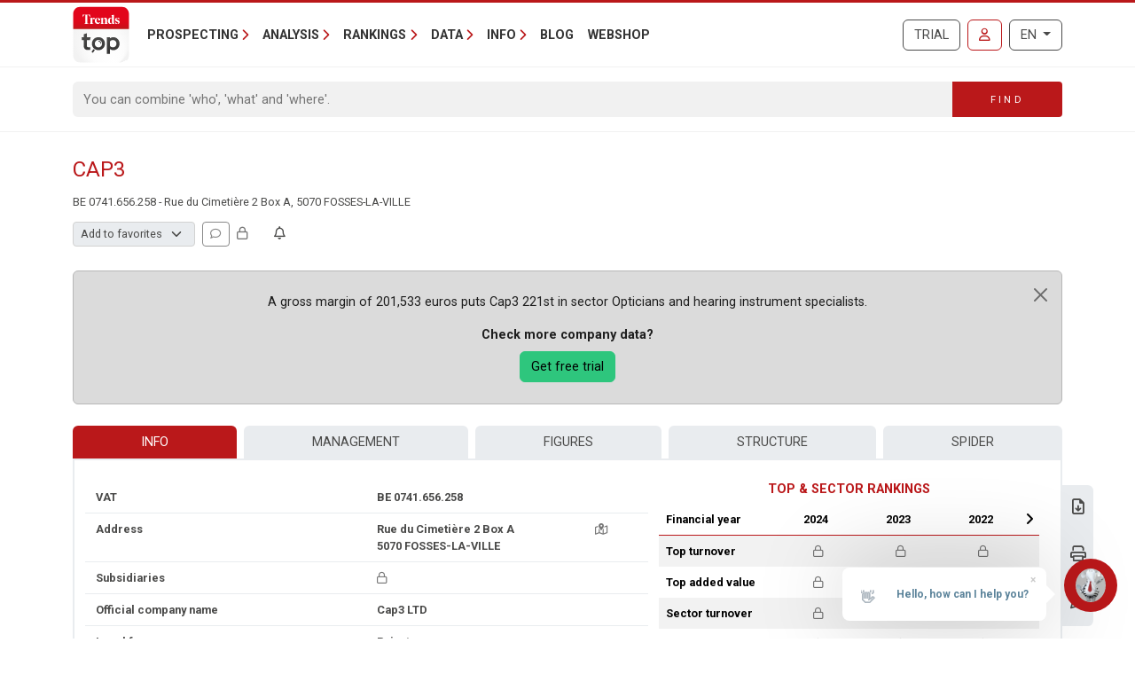

--- FILE ---
content_type: text/javascript
request_url: https://trendstop.knack.be/dist/main/assets/netframework-components-BnzeKUq8.js
body_size: 1595
content:
const __vite__mapDeps=(i,m=__vite__mapDeps,d=(m.f||(m.f=["assets/LoginRemarks-BjHT3ryt.js","assets/runtime-dom.esm-bundler-BJIwUGoj.js","assets/index-CQ8WwGs2.js","assets/index-Bn3SBvkn.js","assets/index-DHXAGmwn.css","assets/IsFetching-B63OVR1O.js","assets/utils-Baph9Il5.js","assets/ofetch.CWycOUEr-DzNCxHek.js","assets/LoginRemarks-CQbPZkSE.css","assets/LoginLeadFollowUp-B8ODpLQi.js","assets/LocalOnly.vue_vue_type_script_setup_true_lang-Cq3Uqq5j.js","assets/TriStateRadio.vue_vue_type_script_setup_true_lang-BH6sQWI4.js","assets/index-G0GebMsj.js","assets/LoginLeadFollowUp-C7bMg7PA.css","assets/ExtraUsers-BqcoU0hb.js","assets/context-DqZBtJxq.js","assets/BootstrapModal.vue_vue_type_script_setup_true_lang-CbHGnBT9.js","assets/banners-D27yJ7kt.js","assets/CustomTopQueries-B-Ir7szK.js","assets/ExportExcludeListApp-7vKVAnPt.js","assets/ToolSubTab.vue_vue_type_script_setup_true_lang-C_EZ5hA9.js","assets/netframework-CHHtuIHI.js","assets/HeatmapWrapper-DcDKmafI.js","assets/GeoJsonMapLibre.vue_vue_type_style_index_0_lang-DkGST_L3.js","assets/GeoJsonMapLibre-CoTHr6yk.css","assets/Base-DGDXZSVh.js","assets/VatNumberInQueryListDetail.vue_vue_type_script_setup_true_lang-BpmCPF08.js","assets/Base-CJbHl53A.css","assets/CompanyListAuthenticated-BWlygxbc.js","assets/EmailBounceInfo-jCQlS4E4.js","assets/AdEditor-BC3HsLYE.js","assets/AdEditor-Dm7QC7no.css","assets/LoginRequestLog-D6JcqvAd.js","assets/LoginRequestLog-sSroy_ch.css","assets/NszConfirmation-D9mkH0VD.js"])))=>i.map(i=>d[i]);
import{_ as t,T as r}from"./banners-D27yJ7kt.js";import{v as n,c as u,d as p}from"./runtime-dom.esm-bundler-BJIwUGoj.js";console.info("🚀 netframework-components.ts",{vue:n});const a={updated:function(i,_){let o=r.getInstance(i);o&&(o.setContent({".tooltip-inner":_.value}),o.update())},beforeMount:function(i,_){r.getOrCreateInstance(i,{placement:"top",trigger:"hover",title:_.value,html:!0})},beforeUnmount:function(i,_){let o=r.getInstance(i);o&&o.dispose()}},e=new Map;e.set("#js-vue--backoffice-login-remarks",()=>t(()=>import("./LoginRemarks-BjHT3ryt.js"),__vite__mapDeps([0,1,2,3,4,5,6,7,8])));e.set("#js-vue--backoffice-lead-followup",()=>t(()=>import("./LoginLeadFollowUp-B8ODpLQi.js"),__vite__mapDeps([9,1,2,3,4,5,6,7,10,11,12,13])));e.set("#js-vue--account-extra-users",()=>t(()=>import("./ExtraUsers-BqcoU0hb.js"),__vite__mapDeps([14,1,15,2,12,7,5,16,17])));e.set("#js-vue--custom-top-queries",()=>t(()=>import("./CustomTopQueries-B-Ir7szK.js"),__vite__mapDeps([18,1,2,15])));e.set("#js-vue--export-exclude-app",()=>t(()=>import("./ExportExcludeListApp-7vKVAnPt.js"),__vite__mapDeps([19,15,20,21,17,1])));e.set(".js-vue--custom-top-heatmap",()=>t(()=>import("./HeatmapWrapper-DcDKmafI.js"),__vite__mapDeps([22,2,1,23,15,24])));e.set("#js-vue--company-detail",()=>t(()=>import("./Base-DGDXZSVh.js"),__vite__mapDeps([25,15,2,1,3,4,12,7,5,26,16,17,27])));e.set("#js-vue--company-list-authenticated",()=>t(()=>import("./CompanyListAuthenticated-BWlygxbc.js"),__vite__mapDeps([28,15,2,1,26,16,17])));e.set("#js-vue--email-bounce-info",()=>t(()=>import("./EmailBounceInfo-jCQlS4E4.js"),__vite__mapDeps([29,12,7,3,1,4,6])));e.set("#js-vue--ad-editor",()=>t(()=>import("./AdEditor-BC3HsLYE.js"),__vite__mapDeps([30,1,3,4,5,2,31])));e.set("#js-vue--backoffice-login-request-log",()=>t(()=>import("./LoginRequestLog-D6JcqvAd.js"),__vite__mapDeps([32,1,15,2,12,7,3,4,5,33])));e.set("#js-vue--plans-pricing-nsz",()=>t(()=>import("./NszConfirmation-D9mkH0VD.js"),__vite__mapDeps([34,1,16,17,15])));e.forEach((s,i)=>{document.querySelectorAll(i).forEach(_=>{const o=p(s);u(o,{..._.dataset}).directive("tooltip",a).mount(_)})});
